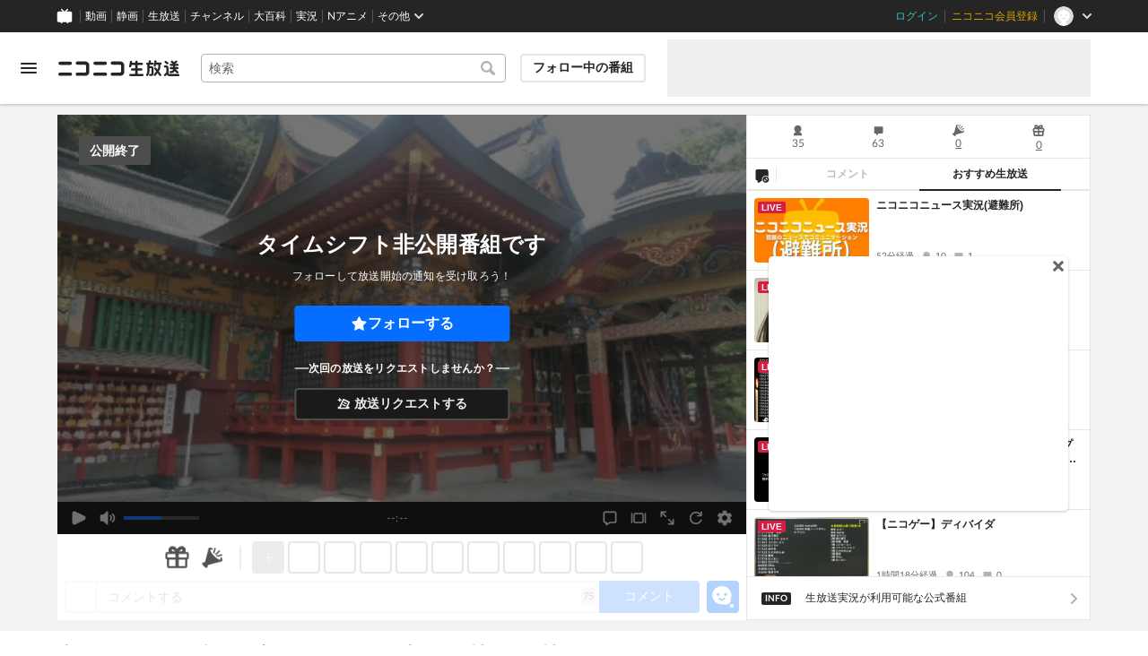

--- FILE ---
content_type: text/html; charset=utf-8
request_url: https://live.nicovideo.jp/watch/lv340768735
body_size: 18631
content:
<!DOCTYPE html><html data-color-theme="auto"><head><meta charSet="utf-8"/><meta name="robots" content="max-image-preview:large"/><link rel="preload" as="image" href="https://nicolive.cdn.nimg.jp/relive/party1-static/nicolive/logo/nicolive_logo.241e6.svg" crossorigin="anonymous"/><link rel="preload" as="script" href="https://nicolive.cdn.nimg.jp/relive/program-watch/scripts/chunk.comment-renderer.e295ba68a9.js"/><title>大分県　そこに人類の最底辺がいる　ので地獄より神ゲーと神ゲー - 2023/3/28(火) 13:45開始 - ニコニコ生放送</title><meta name="description" content="外配信慣れていないのでストレス感じたら見ないで下さい。"/><meta property="og:title" content="大分県　そこに人類の最底辺がいる　ので地獄より神ゲーと神ゲー"/><meta property="og:description" content="外配信慣れていないのでストレス感じたら見ないで下さい。"/><meta property="og:url" content="https://live.nicovideo.jp/watch/lv340768735"/><meta property="og:site_name" content="ニコニコ生放送"/><meta property="og:type" content="website"/><meta property="og:image" content="https://nicolive.cdn.nimg.jp/tsthumb/thumbnail/230328/13/45/pg58796159271540_800_450.jpg"/><meta name="al:iphone:app_name" content="ニコニコ生放送"/><meta name="al:iphone:app_store_id" content="823479272"/><meta name="al:iphone:url" content="nicocas://play/lv340768735"/><meta name="al:ipad:app_name" content="ニコニコ生放送"/><meta name="al:ipad:app_store_id" content="823479272"/><meta name="al:ipad:url" content="nicocas://play/lv340768735"/><meta name="al:android:app_name" content="ニコニコ生放送"/><meta name="al:android:package" content="jp.co.dwango.nicocas"/><meta name="al:android:url" content="nicocas://play/lv340768735"/><meta name="al:web:url" content="https://live.nicovideo.jp/watch/lv340768735"/><meta name="apple-itunes-app" content="app-id=823479272, app-argument=nicocas://play/lv340768735"/><meta name="twitter:card" content="summary_large_image"/><meta name="twitter:app:country" content="JP"/><meta name="twitter:site" content="@nicolive_tw"/><meta name="twitter:url" content="https://live.nicovideo.jp/watch/lv340768735"/><meta name="twitter:title" content="大分県　そこに人類の最底辺がいる　ので地獄より神ゲーと神ゲー"/><meta name="twitter:description" content="外配信慣れていないのでストレス感じたら見ないで下さい。"/><meta name="twitter:image" content="https://nicolive.cdn.nimg.jp/tsthumb/thumbnail/230328/13/45/pg58796159271540_800_450.jpg"/><meta name="twitter:app:name:iphone" content="ニコニコ生放送"/><meta name="twitter:app:id:iphone" content="823479272"/><meta name="twitter:app:url:iphone" content="nicocas://play/lv340768735"/><meta name="twitter:app:name:ipad" content="ニコニコ生放送"/><meta name="twitter:app:id:ipad" content="823479272"/><meta name="twitter:app:url:ipad" content="nicocas://play/lv340768735"/><meta name="twitter:app:name:googleplay" content="ニコニコ生放送"/><meta name="twitter:app:id:googleplay" content="jp.co.dwango.nicocas"/><meta name="twitter:app:url:googleplay" content="nicocas://play/lv340768735"/><link rel="Shortcut Icon" type="image/x-icon" href="https://nicolive.cdn.nimg.jp/relive/party1-static/images/common/favicon.afada.ico"/><link rel="icon" type="image/x-icon" href="https://nicolive.cdn.nimg.jp/relive/party1-static/images/common/favicon.afada.ico"/><link rel="alternate" media="only screen and (max-width: 640px)" href="https://sp.live.nicovideo.jp/watch/lv340768735"/><link rel="canonical" href="https://live.nicovideo.jp/watch/lv340768735"/><script src="https://nicolive.cdn.nimg.jp/relive/party1-bin/party1-static_v29.2.5.66daa.js" defer="" crossorigin="anonymous"></script><script src="https://nicolive.cdn.nimg.jp/relive/program-watch/scripts/runtime.3b4ab4a2.js" defer="" crossorigin="anonymous"></script><script src="https://nicolive.cdn.nimg.jp/relive/program-watch/scripts/react.3b4ab4a2.js" defer="" crossorigin="anonymous"></script><script src="https://nicolive.cdn.nimg.jp/relive/program-watch/scripts/vendor.05cd83a340.js" defer="" crossorigin="anonymous"></script><script src="https://nicolive.cdn.nimg.jp/relive/program-watch/scripts/nicolib.1238142110.js" defer="" crossorigin="anonymous"></script><script src="https://nicolive.cdn.nimg.jp/relive/program-watch/scripts/polyfill.4c43060783.js" defer="" crossorigin="anonymous"></script><script src="https://nicolive.cdn.nimg.jp/relive/program-watch/scripts/domain.f9ac14ac32.js" defer="" crossorigin="anonymous"></script><script src="https://nicolive.cdn.nimg.jp/relive/program-watch/scripts/infra.13098527f0.js" defer="" crossorigin="anonymous"></script><script src="https://nicolive.cdn.nimg.jp/relive/program-watch/scripts/usecase.b976dff4bd.js" defer="" crossorigin="anonymous"></script><script src="https://nicolive.cdn.nimg.jp/relive/program-watch/scripts/vc.5dea815dd1.js" defer="" crossorigin="anonymous"></script><link rel="stylesheet" type="text/css" href="https://nicolive.cdn.nimg.jp/relive/program-watch/stylesheets/pc-watch.ebdb37ce.css"/><script type="text/javascript"> (function(c,l,a,r,i,t,y){
        c[a]=c[a]||function(){(c[a].q=c[a].q||[]).push(arguments)};
        t=l.createElement(r);t.async=1;t.src="https://www.clarity.ms/tag/"+i;
        y=l.getElementsByTagName(r)[0];y.parentNode.insertBefore(t,y);
    })(window, document, "clarity", "script", "cndz8elzty");</script><script id="embedded-data" data-props="{&quot;akashic&quot;:{&quot;isRunning&quot;:false,&quot;isReplay&quot;:false,&quot;lastDisabledTime&quot;:null,&quot;isIndicateVisible&quot;:false,&quot;enabled&quot;:true,&quot;trustedChildOrigin&quot;:&quot;^https?:\\/\\/resource\\.akashic\\.coe\\.nicovideo\\.jp($|\\/)&quot;,&quot;emotionDisabledPlayIdThreshold&quot;:110224089,&quot;isSkipping&quot;:false,&quot;isRefusing&quot;:true,&quot;isReadyToStart&quot;:false},&quot;site&quot;:{&quot;locale&quot;:&quot;ja_JP&quot;,&quot;serverTime&quot;:1765327925065,&quot;frontendVersion&quot;:&quot;620.0.0&quot;,&quot;apiBaseUrl&quot;:&quot;https://live.nicovideo.jp/&quot;,&quot;pollingApiBaseUrl&quot;:&quot;https://papi.live.nicovideo.jp/&quot;,&quot;staticResourceBaseUrl&quot;:&quot;https://nicolive.cdn.nimg.jp/relive/program-watch/&quot;,&quot;topPageUrl&quot;:&quot;https://live.nicovideo.jp/&quot;,&quot;programCreatePageUrl&quot;:&quot;https://live.nicovideo.jp/create&quot;,&quot;programEditPageUrl&quot;:&quot;https://live.nicovideo.jp/edit&quot;,&quot;programWatchPageUrl&quot;:&quot;https://live.nicovideo.jp/watch&quot;,&quot;recentPageUrl&quot;:&quot;https://live.nicovideo.jp/recent&quot;,&quot;programArchivePageUrl&quot;:&quot;https://live.nicovideo.jp/watch/archive&quot;,&quot;myPageUrl&quot;:&quot;http://live.nicovideo.jp/my&quot;,&quot;rankingPageUrl&quot;:&quot;https://live.nicovideo.jp/ranking&quot;,&quot;searchPageUrl&quot;:&quot;http://live.nicovideo.jp/search&quot;,&quot;focusPageUrl&quot;:&quot;https://live.nicovideo.jp/focus&quot;,&quot;timetablePageUrl&quot;:&quot;https://live.nicovideo.jp/timetable&quot;,&quot;followedProgramsPageUrl&quot;:&quot;https://live.nicovideo.jp/follow&quot;,&quot;frontendId&quot;:9,&quot;currentRootRelativeUrl&quot;:&quot;&quot;,&quot;familyService&quot;:{&quot;account&quot;:{&quot;accountRegistrationPageUrl&quot;:&quot;https://account.nicovideo.jp/register&quot;,&quot;loginPageUrl&quot;:&quot;https://account.nicovideo.jp/login&quot;,&quot;logoutPageUrl&quot;:&quot;http://live.nicovideo.jp/logout&quot;,&quot;premiumMemberRegistrationPageUrl&quot;:&quot;https://account.nicovideo.jp/premium/register&quot;,&quot;trackingParams&quot;:{&quot;siteId&quot;:&quot;nicolive&quot;,&quot;pageId&quot;:&quot;watch&quot;,&quot;mode&quot;:&quot;landing&quot;},&quot;profileRegistrationPageUrl&quot;:&quot;https://account.nicovideo.jp/my/profile/register&quot;,&quot;contactsPageUrl&quot;:&quot;https://account.nicovideo.jp/my/contacts&quot;,&quot;verifyEmailsPageUrl&quot;:&quot;https://account.nicovideo.jp/contacts/emails/verify&quot;,&quot;accountSettingPageUrl&quot;:&quot;https://account.nicovideo.jp/my/account&quot;,&quot;premiumMeritPageUrl&quot;:&quot;https://premium.nicovideo.jp/payment/premium_detail&quot;,&quot;securitySettingPageUrl&quot;:&quot;https://account.nicovideo.jp/my/security&quot;},&quot;app&quot;:{&quot;topPageUrl&quot;:&quot;https://app.nicovideo.jp/&quot;},&quot;channel&quot;:{&quot;topPageUrl&quot;:&quot;https://ch.nicovideo.jp/&quot;,&quot;forOrganizationAndCompanyPageUrl&quot;:&quot;https://ch.nicovideo.jp/start&quot;,&quot;publicApiBaseUrl&quot;:&quot;https://public-api.ch.nicovideo.jp/&quot;},&quot;commons&quot;:{&quot;topPageUrl&quot;:&quot;https://commons.nicovideo.jp/&quot;,&quot;cpp&quot;:{&quot;frontApiBaseUrl&quot;:&quot;https://public-api.commons.nicovideo.jp/&quot;,&quot;immediatePaySettingPageUrl&quot;:&quot;https://commons.nicovideo.jp/cpp-applications/fast-pay&quot;}},&quot;dic&quot;:{&quot;topPageUrl&quot;:&quot;https://dic.nicovideo.jp/&quot;},&quot;help&quot;:{&quot;liveHelpPageUrl&quot;:&quot;https://qa.nicovideo.jp/category/show/417?site_domain=default&quot;,&quot;systemRequirementsPageUrl&quot;:&quot;https://qa.nicovideo.jp/faq/show/1112?site_domain=default&quot;,&quot;nintendoGuidelinePageUrl&quot;:&quot;https://qa.nicovideo.jp/faq/show/23466?site_domain=default&quot;},&quot;ichiba&quot;:{&quot;topPageUrl&quot;:&quot;https://ichiba.nicovideo.jp/&quot;},&quot;news&quot;:{&quot;topPageUrl&quot;:&quot;https://news.nicovideo.jp/&quot;},&quot;nicoad&quot;:{&quot;topPageUrl&quot;:&quot;https://nicoad.nicovideo.jp/&quot;,&quot;apiBaseUrl&quot;:&quot;https://api.nicoad.nicovideo.jp/&quot;},&quot;nicokoken&quot;:{&quot;topPageUrl&quot;:&quot;https://koken.nicovideo.jp/&quot;,&quot;helpPageUrl&quot;:&quot;https://qa.nicovideo.jp/faq/show/18326?site_domain=default&quot;},&quot;niconico&quot;:{&quot;topPageUrl&quot;:&quot;https://www.nicovideo.jp/&quot;,&quot;userPageBaseUrl&quot;:&quot;https://www.nicovideo.jp/user&quot;},&quot;point&quot;:{&quot;topPageUrl&quot;:&quot;https://point.nicovideo.jp/index/bank/&quot;,&quot;purchasePageUrl&quot;:&quot;https://point.nicovideo.jp/index/asp/purchase_point&quot;},&quot;seiga&quot;:{&quot;topPageUrl&quot;:&quot;https://seiga.nicovideo.jp/&quot;,&quot;seigaPageBaseUrl&quot;:&quot;https://seiga.nicovideo.jp/seiga&quot;,&quot;comicPageBaseUrl&quot;:&quot;https://seiga.nicovideo.jp/comic&quot;},&quot;site&quot;:{&quot;salesAdvertisingPageUrl&quot;:&quot;https://site.nicovideo.jp/sales_ads/ad_product/?ref=live_footer&quot;,&quot;liveAppDownloadPageUrl&quot;:&quot;https://site.live.nicovideo.jp/app/guide.html&quot;,&quot;videoPremiereIntroductionPageUrl&quot;:&quot;https://site.nicovideo.jp/videolive_enjoy/&quot;,&quot;creatorMonetizationInformationPageUrl&quot;:&quot;https://site.nicovideo.jp/creator_platform/monetize/&quot;},&quot;solid&quot;:{&quot;topPageUrl&quot;:&quot;https://3d.nicovideo.jp/&quot;},&quot;video&quot;:{&quot;topPageUrl&quot;:&quot;https://www.nicovideo.jp/video_top&quot;,&quot;myPageUrl&quot;:&quot;https://www.nicovideo.jp/my&quot;,&quot;watchPageBaseUrl&quot;:&quot;https://www.nicovideo.jp/watch&quot;,&quot;liveWatchHistoryPageUrl&quot;:&quot;https://www.nicovideo.jp/my/history/live&quot;,&quot;uploadedVideoListPageUrl&quot;:&quot;https://garage.nicovideo.jp/niconico-garage/video/videos&quot;,&quot;ownedTicketsPageUrl&quot;:&quot;https://www.nicovideo.jp/my/history/owned-tickets&quot;,&quot;purchasedSerialsPageUrl&quot;:&quot;https://www.nicovideo.jp/my/history/purchased-serials&quot;,&quot;timeshiftReservationsPageUrl&quot;:&quot;https://www.nicovideo.jp/my/timeshift-reservations&quot;,&quot;myBroadcastHistoryPageUrl&quot;:&quot;https://garage.nicovideo.jp/niconico-garage/live/history&quot;,&quot;programModeratorManagementPageUrl&quot;:&quot;https://garage.nicovideo.jp/niconico-garage/live/moderators&quot;},&quot;faq&quot;:{&quot;pageUrl&quot;:&quot;https://qa.nicovideo.jp/faq/show/5008?site_domain=default&quot;},&quot;bugreport&quot;:{&quot;pageUrl&quot;:&quot;https://qa.nicovideo.jp/faq/show/15833?site_domain=default&quot;},&quot;rightsControlProgram&quot;:{&quot;pageUrl&quot;:&quot;http://rcp-smile.nicovideo.jp/static/rule/&quot;},&quot;licenseSearch&quot;:{&quot;pageUrl&quot;:&quot;https://license-search.nicovideo.jp/&quot;},&quot;search&quot;:{&quot;suggestionApiUrl&quot;:&quot;https://sug.search.nicovideo.jp/&quot;},&quot;nicoex&quot;:{&quot;apiBaseUrl&quot;:&quot;https://api.cas.nicovideo.jp/&quot;},&quot;akashic&quot;:{&quot;untrustedFrameUrl&quot;:&quot;https://resource.akashic.coe.nicovideo.jp/coe/contents/loader/v3_7_0/loader_prod.html&quot;},&quot;superichiba&quot;:{&quot;apiBaseUrl&quot;:&quot;https://api.spi.nicovideo.jp/&quot;,&quot;launchApiBaseUrl&quot;:&quot;https://lapi.spi.nicovideo.jp/&quot;,&quot;oroshiuriIchibaBaseUrl&quot;:&quot;https://spi.nicovideo.jp/&quot;},&quot;nAir&quot;:{&quot;topPageUrl&quot;:&quot;https://n-air-app.nicovideo.jp/&quot;},&quot;emotion&quot;:{&quot;baseUrl&quot;:&quot;https://emotion.nicovideo.jp/&quot;},&quot;gift&quot;:{&quot;topPageUrl&quot;:&quot;https://gift.nicovideo.jp/&quot;},&quot;creatorSupport&quot;:{&quot;supporterRegistrationBaseUrl&quot;:&quot;https://creator-support.nicovideo.jp/registration&quot;},&quot;muteStore&quot;:{&quot;apiBaseUrl&quot;:&quot;https://mute-api.nicovideo.jp&quot;},&quot;astral&quot;:{&quot;sendLogAsTest&quot;:false,&quot;watchEventLogBaseUrl&quot;:&quot;https://stella.nicovideo.jp/&quot;},&quot;income&quot;:{&quot;topPageUrl&quot;:&quot;https://income.nicovideo.jp/&quot;},&quot;nicoJk&quot;:{&quot;topPageUrl&quot;:&quot;https://originalnews.nico/464285&quot;},&quot;nAnime&quot;:{&quot;topPageUrl&quot;:&quot;https://anime.nicovideo.jp/live/index.html&quot;},&quot;mjk&quot;:{&quot;apiBaseUrl&quot;:&quot;https://mjk.nicovideo.jp/&quot;}},&quot;environments&quot;:{&quot;runningMode&quot;:&quot;client&quot;},&quot;relive&quot;:{&quot;apiBaseUrl&quot;:&quot;https://live2.nicovideo.jp/&quot;,&quot;channelApiBaseUrl&quot;:&quot;https://channel.live2.nicovideo.jp/&quot;,&quot;webSocketUrl&quot;:&quot;&quot;,&quot;csrfToken&quot;:&quot;&quot;,&quot;audienceToken&quot;:&quot;anonymous-user-ac549a0c-72b2-4e7a-a515-776a452a4eec_1765414324_227e0d5526fbb8190ac46884bb4915edb5366312&quot;},&quot;information&quot;:{&quot;maintenanceInformationPageUrl&quot;:&quot;https://blog.nicovideo.jp/niconews/category/ge_maintenance&quot;},&quot;namaGamePageUrl&quot;:&quot;https://site.live.nicovideo.jp/recent/namagame.html&quot;,&quot;rule&quot;:{&quot;agreementPageUrl&quot;:&quot;https://site.live.nicovideo.jp/rule.html&quot;,&quot;guidelinePageUrl&quot;:&quot;https://site.live.nicovideo.jp/help/guideline.pdf&quot;},&quot;spec&quot;:{&quot;watchUsageAndDevicePageUrl&quot;:&quot;https://site.live.nicovideo.jp/watch.html&quot;,&quot;broadcastUsageDevicePageUrl&quot;:&quot;https://site.live.nicovideo.jp/broadcast.html&quot;,&quot;cruisePageUrl&quot;:&quot;https://site.live.nicovideo.jp/cruise.html&quot;,&quot;broadcastTutorialPageUrl&quot;:&quot;https://site.live.nicovideo.jp/broadcast_tutorial/index.html&quot;},&quot;ad&quot;:{&quot;adsApiBaseUrl&quot;:&quot;https://ads.nicovideo.jp/&quot;},&quot;tag&quot;:{&quot;revisionCheckIntervalMs&quot;:120000,&quot;registerHelpPageUrl&quot;:&quot;https://qa.nicovideo.jp/faq/show/586?site_domain=default&quot;,&quot;userRegistrableMax&quot;:10,&quot;textMaxLength&quot;:18},&quot;coe&quot;:{&quot;coeContentBaseUrl&quot;:&quot;https://resource.akashic.coe.nicovideo.jp/coe/contents/aufeiR7C/&quot;},&quot;broadcast&quot;:{&quot;usageHelpPageUrl&quot;:&quot;https://qa.nicovideo.jp/faq/show/701?site_domain=default&quot;,&quot;stableBroadcastHelpPageUrl&quot;:&quot;https://qa.nicovideo.jp/faq/show/674?site_domain=default&quot;,&quot;nair&quot;:{&quot;downloadPageUrl&quot;:&quot;https://n-air-app.nicovideo.jp/&quot;},&quot;broadcasterStreamHelpPageUrl&quot;:&quot;https://qa.nicovideo.jp/faq/show/10536?site_domain=default&quot;},&quot;enquete&quot;:{&quot;usageHelpPageUrl&quot;:&quot;https://qa.nicovideo.jp/faq/show/4563?site_domain=default&quot;},&quot;trialWatch&quot;:{&quot;usageHelpPageUrl&quot;:&quot;https://qa.nicovideo.jp/faq/show/16037?site_domain=default&quot;},&quot;autoExtend&quot;:{&quot;usageHelpPageUrl&quot;:&quot;https://qa.nicovideo.jp/faq/show/10675?site_domain=default&quot;},&quot;recommendReactionLog&quot;:{&quot;publicApiBaseUrl&quot;:&quot;https://log.recommend.nicovideo.jp&quot;},&quot;dmc&quot;:{&quot;webRtc&quot;:{&quot;stunServerUrls&quot;:[]}},&quot;frontendPublicApiUrl&quot;:&quot;https://live.nicovideo.jp/front/api/&quot;,&quot;party1staticBaseUrl&quot;:&quot;https://nicolive.cdn.nimg.jp/relive/party1-static&quot;,&quot;party1binBaseUrl&quot;:&quot;https://nicolive.cdn.nimg.jp/relive/party1-bin&quot;,&quot;party2binBaseUrl&quot;:&quot;https://nicolive.cdn.nimg.jp/relive/party2-bin/&quot;,&quot;gift&quot;:{&quot;cantOpenPageCausedAdBlockHelpPageUrl&quot;:&quot;https://qa.nicovideo.jp/faq/show/15454?site_domain=default&quot;},&quot;creatorPromotionProgram&quot;:{&quot;registrationHelpPageUrl&quot;:&quot;https://qa.nicovideo.jp/faq/show/78?site_domain=default&quot;},&quot;stream&quot;:{&quot;lowLatencyHelpPageUrl&quot;:&quot;https://qa.nicovideo.jp/faq/show/14782?site_domain=default&quot;},&quot;performance&quot;:{&quot;commentRender&quot;:{&quot;liteModeHelpPageUrl&quot;:&quot;https://qa.nicovideo.jp/faq/show/10281?site_domain=default&quot;}},&quot;nico&quot;:{&quot;webPushNotificationReceiveSettingHelpPageUrl&quot;:&quot;https://qa.nicovideo.jp/faq/show/9218?site_domain=default&quot;},&quot;akashic&quot;:{&quot;switchRenderHelpPageUrl&quot;:&quot;https://qa.nicovideo.jp/faq/show/13973?site_domain=default&quot;},&quot;device&quot;:{&quot;watchOnPlayStation4HelpPageUrl&quot;:&quot;https://qa.nicovideo.jp/faq/show/133?site_domain=default&quot;,&quot;safariCantWatchHelpPageUrl&quot;:&quot;https://qa.nicovideo.jp/faq/show/9448?site_domain=default&quot;},&quot;nicoCommonHeaderResourceBaseUrl&quot;:&quot;https://common-header.nimg.jp&quot;,&quot;authony&quot;:{&quot;apiBaseUrl&quot;:&quot;https://api.live2.nicovideo.jp/&quot;},&quot;follo&quot;:{&quot;publicApiBaseUrl&quot;:&quot;https://user-follow-api.nicovideo.jp/&quot;},&quot;payment&quot;:{&quot;eventPageBaseUrl&quot;:&quot;https://secure.live.nicovideo.jp/event/&quot;,&quot;productPageBaseUrl&quot;:&quot;https://secure.live.nicovideo.jp/product/&quot;},&quot;externalWatch&quot;:{&quot;baseUrl&quot;:&quot;https://ext.live.nicovideo.jp/watch/&quot;},&quot;channelRegistration&quot;:{&quot;multiSubscriptionWithPremiumBenefitHelpPageUrl&quot;:&quot;https://blog.nicovideo.jp/niconews/144493.html&quot;},&quot;broadcastRequest&quot;:{&quot;apiBaseUrl&quot;:&quot;https://live2.nicovideo.jp/&quot;},&quot;konomiTag&quot;:{&quot;usageHelpPageUrl&quot;:&quot;https://qa.nicovideo.jp/faq/show/16715?site_domain=default&quot;},&quot;dcdn&quot;:{&quot;baseUrl&quot;:&quot;https://secure-dcdn.cdn.nimg.jp/&quot;,&quot;logGifUrl&quot;:&quot;https://dcdn.cdn.nicovideo.jp/shared_httpd/log.gif&quot;},&quot;moderator&quot;:{&quot;moderatorHelpPageUrl&quot;:&quot;https://qa.nicovideo.jp/faq/show/22379?site_domain=default&quot;},&quot;feedbackPageUrl&quot;:&quot;https://www.nicovideo.jp/feedback/live2_watch&quot;,&quot;defaultUserIconUrl&quot;:{&quot;150x150&quot;:&quot;https://secure-dcdn.cdn.nimg.jp/nicoaccount/usericon/defaults/blank.jpg&quot;,&quot;50x50&quot;:&quot;https://secure-dcdn.cdn.nimg.jp/nicoaccount/usericon/defaults/blank_s.jpg&quot;}},&quot;user&quot;:{&quot;isCrawler&quot;:false,&quot;isExplicitlyLoginable&quot;:false,&quot;isMobileMailAddressRegistered&quot;:false,&quot;isMailRegistered&quot;:false,&quot;isProfileRegistered&quot;:false,&quot;isLoggedIn&quot;:false,&quot;accountType&quot;:&quot;non&quot;,&quot;isOperator&quot;:false,&quot;isBroadcaster&quot;:false,&quot;premiumOrigin&quot;:&quot;0&quot;,&quot;permissions&quot;:[null],&quot;nicosid&quot;:&quot;&quot;,&quot;superichiba&quot;:{&quot;deletable&quot;:false,&quot;hasBroadcasterRole&quot;:false},&quot;allowSensitiveContents&quot;:false},&quot;program&quot;:{&quot;allegation&quot;:{&quot;commentAllegationApiUrl&quot;:&quot;https://riso.live2.nicovideo.jp/&quot;},&quot;nicoliveProgramId&quot;:&quot;lv340768735&quot;,&quot;providerType&quot;:&quot;community&quot;,&quot;visualProviderType&quot;:&quot;community&quot;,&quot;title&quot;:&quot;大分県　そこに人類の最底辺がいる　ので地獄より神ゲーと神ゲー&quot;,&quot;thumbnail&quot;:{&quot;small&quot;:&quot;https://secure-dcdn.cdn.nimg.jp/comch/community-icon/64x64/404.jpg&quot;},&quot;screenshot&quot;:{&quot;urlSet&quot;:{&quot;large&quot;:&quot;https://nicolive.cdn.nimg.jp/tsthumb/thumbnail/230328/13/45/pg58796159271540_800_450.jpg&quot;,&quot;middle&quot;:&quot;https://nicolive.cdn.nimg.jp/tsthumb/thumbnail/230328/13/45/pg58796159271540_640_360.jpg&quot;,&quot;small&quot;:&quot;https://nicolive.cdn.nimg.jp/tsthumb/thumbnail/230328/13/45/pg58796159271540_352_198.jpg&quot;,&quot;micro&quot;:&quot;https://nicolive.cdn.nimg.jp/tsthumb/thumbnail/230328/13/45/pg58796159271540_160_90.jpg&quot;}},&quot;supplier&quot;:{&quot;supplierType&quot;:&quot;user&quot;,&quot;name&quot;:&quot;ぷりぷり&quot;,&quot;pageUrl&quot;:&quot;http://www.nicovideo.jp/user/10541251&quot;,&quot;nicopediaArticle&quot;:{&quot;pageUrl&quot;:&quot;https://dic.nicovideo.jp/l/%E3%81%B7%E3%82%8A%E3%81%B7%E3%82%8A&quot;,&quot;exists&quot;:true},&quot;programProviderId&quot;:&quot;10541251&quot;,&quot;icons&quot;:{&quot;uri50x50&quot;:&quot;https://secure-dcdn.cdn.nimg.jp/nicoaccount/usericon/s/1054/10541251.jpg?1599723083&quot;,&quot;uri150x150&quot;:&quot;https://secure-dcdn.cdn.nimg.jp/nicoaccount/usericon/1054/10541251.jpg?1599723083&quot;},&quot;level&quot;:16,&quot;accountType&quot;:&quot;premium&quot;},&quot;openTime&quot;:1679978747,&quot;beginTime&quot;:1679978747,&quot;vposBaseTime&quot;:1679978738,&quot;endTime&quot;:1679984147,&quot;scheduledEndTime&quot;:1679984147,&quot;status&quot;:&quot;ENDED&quot;,&quot;description&quot;:&quot;外配信慣れていないのでストレス感じたら見ないで下さい。&quot;,&quot;substitute&quot;:{},&quot;tag&quot;:{&quot;updateApiUrl&quot;:&quot;https://live2.nicovideo.jp/unama/api/v2/programs/lv340768735/livetags&quot;,&quot;lockApiUrl&quot;:&quot;https://live2.nicovideo.jp/unama/api/v2/programs/lv340768735/livetags/lock&quot;,&quot;reportApiUrl&quot;:&quot;https://live2.nicovideo.jp/unama/api/v2/programs/lv340768735/livetags/report&quot;,&quot;list&quot;:[{&quot;text&quot;:&quot;一般(その他)&quot;,&quot;existsNicopediaArticle&quot;:true,&quot;nicopediaArticlePageUrl&quot;:&quot;https://dic.nicovideo.jp/a/%E4%B8%80%E8%88%AC%28%E3%81%9D%E3%81%AE%E4%BB%96%29&quot;,&quot;type&quot;:&quot;category&quot;,&quot;isLocked&quot;:true,&quot;isDeletable&quot;:false},{&quot;text&quot;:&quot;一般&quot;,&quot;existsNicopediaArticle&quot;:true,&quot;nicopediaArticlePageUrl&quot;:&quot;https://dic.nicovideo.jp/a/%E4%B8%80%E8%88%AC&quot;,&quot;type&quot;:&quot;category&quot;,&quot;isLocked&quot;:true,&quot;isDeletable&quot;:false},{&quot;text&quot;:&quot;HD配信&quot;,&quot;existsNicopediaArticle&quot;:true,&quot;nicopediaArticlePageUrl&quot;:&quot;https://dic.nicovideo.jp/a/HD%E9%85%8D%E4%BF%A1&quot;,&quot;type&quot;:&quot;&quot;,&quot;isLocked&quot;:true,&quot;isDeletable&quot;:false,&quot;isReserved&quot;:true},{&quot;text&quot;:&quot;スマートフォン配信&quot;,&quot;existsNicopediaArticle&quot;:true,&quot;nicopediaArticlePageUrl&quot;:&quot;https://dic.nicovideo.jp/a/%E3%82%B9%E3%83%9E%E3%83%BC%E3%83%88%E3%83%95%E3%82%A9%E3%83%B3%E9%85%8D%E4%BF%A1&quot;,&quot;type&quot;:&quot;&quot;,&quot;isLocked&quot;:true,&quot;isDeletable&quot;:false,&quot;isReserved&quot;:true},{&quot;text&quot;:&quot;外配信&quot;,&quot;existsNicopediaArticle&quot;:true,&quot;nicopediaArticlePageUrl&quot;:&quot;https://dic.nicovideo.jp/a/%E5%A4%96%E9%85%8D%E4%BF%A1&quot;,&quot;type&quot;:&quot;&quot;,&quot;isLocked&quot;:false,&quot;isDeletable&quot;:true,&quot;isReserved&quot;:false},{&quot;text&quot;:&quot;一般配信&quot;,&quot;existsNicopediaArticle&quot;:false,&quot;nicopediaArticlePageUrl&quot;:&quot;https://dic.nicovideo.jp/a/%E4%B8%80%E8%88%AC%E9%85%8D%E4%BF%A1&quot;,&quot;type&quot;:&quot;&quot;,&quot;isLocked&quot;:false,&quot;isDeletable&quot;:true,&quot;isReserved&quot;:false},{&quot;text&quot;:&quot;ニコ生ゲーム&quot;,&quot;existsNicopediaArticle&quot;:true,&quot;nicopediaArticlePageUrl&quot;:&quot;https://dic.nicovideo.jp/a/%E3%83%8B%E3%82%B3%E7%94%9F%E3%82%B2%E3%83%BC%E3%83%A0&quot;,&quot;type&quot;:&quot;&quot;,&quot;isLocked&quot;:false,&quot;isDeletable&quot;:true,&quot;isReserved&quot;:false},{&quot;text&quot;:&quot;真夏の夜の淫夢&quot;,&quot;existsNicopediaArticle&quot;:true,&quot;nicopediaArticlePageUrl&quot;:&quot;https://dic.nicovideo.jp/a/%E7%9C%9F%E5%A4%8F%E3%81%AE%E5%A4%9C%E3%81%AE%E6%B7%AB%E5%A4%A2&quot;,&quot;type&quot;:&quot;&quot;,&quot;isLocked&quot;:false,&quot;isDeletable&quot;:true,&quot;isReserved&quot;:false},{&quot;text&quot;:&quot;お尻の人&quot;,&quot;existsNicopediaArticle&quot;:false,&quot;nicopediaArticlePageUrl&quot;:&quot;https://dic.nicovideo.jp/a/%E3%81%8A%E5%B0%BB%E3%81%AE%E4%BA%BA&quot;,&quot;type&quot;:&quot;&quot;,&quot;isLocked&quot;:false,&quot;isDeletable&quot;:true,&quot;isReserved&quot;:false},{&quot;text&quot;:&quot;お尻開拓中&quot;,&quot;existsNicopediaArticle&quot;:false,&quot;nicopediaArticlePageUrl&quot;:&quot;https://dic.nicovideo.jp/a/%E3%81%8A%E5%B0%BB%E9%96%8B%E6%8B%93%E4%B8%AD&quot;,&quot;type&quot;:&quot;&quot;,&quot;isLocked&quot;:false,&quot;isDeletable&quot;:true,&quot;isReserved&quot;:false},{&quot;text&quot;:&quot;お尻開拓也ぷりぷり&quot;,&quot;existsNicopediaArticle&quot;:false,&quot;nicopediaArticlePageUrl&quot;:&quot;https://dic.nicovideo.jp/a/%E3%81%8A%E5%B0%BB%E9%96%8B%E6%8B%93%E4%B9%9F%E3%81%B7%E3%82%8A%E3%81%B7%E3%82%8A&quot;,&quot;type&quot;:&quot;&quot;,&quot;isLocked&quot;:false,&quot;isDeletable&quot;:true,&quot;isReserved&quot;:false},{&quot;text&quot;:&quot;ぷりぷり&quot;,&quot;existsNicopediaArticle&quot;:true,&quot;nicopediaArticlePageUrl&quot;:&quot;https://dic.nicovideo.jp/l/%E3%81%B7%E3%82%8A%E3%81%B7%E3%82%8A&quot;,&quot;type&quot;:&quot;&quot;,&quot;isLocked&quot;:false,&quot;isDeletable&quot;:true,&quot;isReserved&quot;:false},{&quot;text&quot;:&quot;ちんちんぽこんちんちんちんちんちん&quot;,&quot;existsNicopediaArticle&quot;:false,&quot;nicopediaArticlePageUrl&quot;:&quot;https://dic.nicovideo.jp/a/%E3%81%A1%E3%82%93%E3%81%A1%E3%82%93%E3%81%BD%E3%81%93%E3%82%93%E3%81%A1%E3%82%93%E3%81%A1%E3%82%93%E3%81%A1%E3%82%93%E3%81%A1%E3%82%93%E3%81%A1%E3%82%93&quot;,&quot;type&quot;:&quot;&quot;,&quot;isLocked&quot;:false,&quot;isDeletable&quot;:true,&quot;isReserved&quot;:false},{&quot;text&quot;:&quot;ホモとゆかいな仲間たち&quot;,&quot;existsNicopediaArticle&quot;:false,&quot;nicopediaArticlePageUrl&quot;:&quot;https://dic.nicovideo.jp/a/%E3%83%9B%E3%83%A2%E3%81%A8%E3%82%86%E3%81%8B%E3%81%84%E3%81%AA%E4%BB%B2%E9%96%93%E3%81%9F%E3%81%A1&quot;,&quot;type&quot;:&quot;&quot;,&quot;isLocked&quot;:false,&quot;isDeletable&quot;:true,&quot;isReserved&quot;:false}],&quot;isLocked&quot;:false},&quot;links&quot;:{&quot;feedbackPageUrl&quot;:&quot;https://www.nicovideo.jp/feedback/live2_watch&quot;,&quot;contentsTreePageUrl&quot;:&quot;https://commons.nicovideo.jp/works/lv340768735?transit_from=pclive_watch_tree&quot;,&quot;programReportPageUrl&quot;:&quot;https://live.nicovideo.jp/program-allegation&quot;},&quot;player&quot;:{&quot;embedUrl&quot;:&quot;https://live.nicovideo.jp/embed/&quot;},&quot;watchPageUrl&quot;:&quot;https://live.nicovideo.jp/watch/lv340768735&quot;,&quot;gatePageUrl&quot;:&quot;https://live.nicovideo.jp/gate/lv340768735&quot;,&quot;mediaServerType&quot;:&quot;DMC&quot;,&quot;isPrivate&quot;:false,&quot;isTest&quot;:false,&quot;audienceCommentCommand&quot;:{&quot;isColorCodeEnabled&quot;:true},&quot;report&quot;:{&quot;imageApiUrl&quot;:&quot;https://untnp.live.nicovideo.jp/img.report&quot;},&quot;isFollowerOnly&quot;:false,&quot;isNicoadEnabled&quot;:true,&quot;isGiftEnabled&quot;:true,&quot;stream&quot;:{&quot;maxQuality&quot;:&quot;super_high&quot;},&quot;superichiba&quot;:{&quot;allowAudienceToAddNeta&quot;:false,&quot;canSupplierUse&quot;:true},&quot;isChasePlayEnabled&quot;:true,&quot;statistics&quot;:{&quot;watchCount&quot;:35,&quot;commentCount&quot;:63,&quot;timeshiftReservationCount&quot;:null},&quot;isPremiumAppealBannerEnabled&quot;:false,&quot;isRecommendEnabled&quot;:true,&quot;isEmotionEnabled&quot;:true,&quot;commentFollowerOnlyMode&quot;:{&quot;isEnabled&quot;:false},&quot;isStoryboardEnabled&quot;:true},&quot;socialGroup&quot;:{&quot;type&quot;:&quot;community&quot;,&quot;id&quot;:&quot;co0&quot;,&quot;broadcastHistoryPageUrl&quot;:&quot;https://com.nicovideo.jp/live/co0&quot;,&quot;description&quot;:&quot;このコミュニティは存在しないか、削除された可能性があります。&quot;,&quot;name&quot;:&quot;削除されたコミュニティ&quot;,&quot;socialGroupPageUrl&quot;:&quot;https://com.nicovideo.jp/community/co0&quot;,&quot;thumbnailImageUrl&quot;:&quot;https://secure-dcdn.cdn.nimg.jp/comch/community-icon/128x128/404.jpg&quot;,&quot;thumbnailSmallImageUrl&quot;:&quot;https://secure-dcdn.cdn.nimg.jp/comch/community-icon/64x64/404.jpg&quot;,&quot;level&quot;:0,&quot;isFollowed&quot;:false,&quot;isJoined&quot;:false},&quot;player&quot;:{&quot;name&quot;:&quot;leo&quot;,&quot;audienceToken&quot;:&quot;anonymous-user-ac549a0c-72b2-4e7a-a515-776a452a4eec_1765414324_227e0d5526fbb8190ac46884bb4915edb5366312&quot;,&quot;isJumpDisabled&quot;:false,&quot;disablePlayVideoAd&quot;:false,&quot;isRestrictedCommentPost&quot;:false,&quot;streamAllocationType&quot;:&quot;allHigh&quot;},&quot;ad&quot;:{&quot;billboardZoneId&quot;:null,&quot;siteHeaderBannerZoneId&quot;:442,&quot;programInformationZoneId&quot;:469,&quot;footerZoneId&quot;:446,&quot;playerZoneId&quot;:1406,&quot;adsJsUrl&quot;:&quot;https://res.ads.nicovideo.jp/assets/js/ads2.js?ref=live&quot;},&quot;billboard&quot;:{},&quot;nicoEnquete&quot;:{&quot;isEnabled&quot;:false},&quot;community&quot;:{&quot;id&quot;:&quot;co0&quot;,&quot;followPageUrl&quot;:&quot;https://com.nicovideo.jp/motion/co0?ref=live2watch&quot;,&quot;unfollowPageUrl&quot;:&quot;https://com.nicovideo.jp/leave/co0&quot;},&quot;communityFollower&quot;:{&quot;records&quot;:[]},&quot;userProgramWatch&quot;:{&quot;canWatch&quot;:false,&quot;expireTime&quot;:null,&quot;canAutoRefresh&quot;:false,&quot;payment&quot;:{&quot;hasTicket&quot;:false},&quot;isCountryRestrictionTarget&quot;:false},&quot;userProgramReservation&quot;:{&quot;isReserved&quot;:false},&quot;programWatch&quot;:{&quot;condition&quot;:{&quot;needLogin&quot;:false}},&quot;programBroadcaster&quot;:{&quot;konomiTags&quot;:[{&quot;text&quot;:&quot;Steam&quot;,&quot;nicopediaArticleId&quot;:4167079,&quot;nicopediaArticleUrl&quot;:&quot;https://dic.nicovideo.jp/id/4167079&quot;},{&quot;text&quot;:&quot;レトロゲーム&quot;,&quot;nicopediaArticleId&quot;:2807622,&quot;nicopediaArticleUrl&quot;:&quot;https://dic.nicovideo.jp/id/2807622&quot;},{&quot;text&quot;:&quot;VOCALOID&quot;,&quot;nicopediaArticleId&quot;:352,&quot;nicopediaArticleUrl&quot;:&quot;https://dic.nicovideo.jp/id/352&quot;},{&quot;text&quot;:&quot;RTA&quot;,&quot;nicopediaArticleId&quot;:623,&quot;nicopediaArticleUrl&quot;:&quot;https://dic.nicovideo.jp/id/623&quot;},{&quot;text&quot;:&quot;ゲーム&quot;,&quot;nicopediaArticleId&quot;:698,&quot;nicopediaArticleUrl&quot;:&quot;https://dic.nicovideo.jp/id/698&quot;},{&quot;text&quot;:&quot;千葉県&quot;,&quot;nicopediaArticleId&quot;:717,&quot;nicopediaArticleUrl&quot;:&quot;https://dic.nicovideo.jp/id/717&quot;},{&quot;text&quot;:&quot;埼玉県&quot;,&quot;nicopediaArticleId&quot;:753,&quot;nicopediaArticleUrl&quot;:&quot;https://dic.nicovideo.jp/id/753&quot;},{&quot;text&quot;:&quot;ポケモン&quot;,&quot;nicopediaArticleId&quot;:106683,&quot;nicopediaArticleUrl&quot;:&quot;https://dic.nicovideo.jp/id/106683&quot;},{&quot;text&quot;:&quot;描いてみた&quot;,&quot;nicopediaArticleId&quot;:112242,&quot;nicopediaArticleUrl&quot;:&quot;https://dic.nicovideo.jp/id/112242&quot;},{&quot;text&quot;:&quot;KFC&quot;,&quot;nicopediaArticleId&quot;:122208,&quot;nicopediaArticleUrl&quot;:&quot;https://dic.nicovideo.jp/id/122208&quot;},{&quot;text&quot;:&quot;北海道&quot;,&quot;nicopediaArticleId&quot;:146415,&quot;nicopediaArticleUrl&quot;:&quot;https://dic.nicovideo.jp/id/146415&quot;},{&quot;text&quot;:&quot;青森県&quot;,&quot;nicopediaArticleId&quot;:146724,&quot;nicopediaArticleUrl&quot;:&quot;https://dic.nicovideo.jp/id/146724&quot;},{&quot;text&quot;:&quot;岩手県&quot;,&quot;nicopediaArticleId&quot;:150526,&quot;nicopediaArticleUrl&quot;:&quot;https://dic.nicovideo.jp/id/150526&quot;},{&quot;text&quot;:&quot;宮城県&quot;,&quot;nicopediaArticleId&quot;:150949,&quot;nicopediaArticleUrl&quot;:&quot;https://dic.nicovideo.jp/id/150949&quot;},{&quot;text&quot;:&quot;広島県&quot;,&quot;nicopediaArticleId&quot;:175520,&quot;nicopediaArticleUrl&quot;:&quot;https://dic.nicovideo.jp/id/175520&quot;},{&quot;text&quot;:&quot;大阪府&quot;,&quot;nicopediaArticleId&quot;:187768,&quot;nicopediaArticleUrl&quot;:&quot;https://dic.nicovideo.jp/id/187768&quot;},{&quot;text&quot;:&quot;犬&quot;,&quot;nicopediaArticleId&quot;:188971,&quot;nicopediaArticleUrl&quot;:&quot;https://dic.nicovideo.jp/id/188971&quot;},{&quot;text&quot;:&quot;大分県&quot;,&quot;nicopediaArticleId&quot;:201254,&quot;nicopediaArticleUrl&quot;:&quot;https://dic.nicovideo.jp/id/201254&quot;},{&quot;text&quot;:&quot;宮崎県&quot;,&quot;nicopediaArticleId&quot;:216201,&quot;nicopediaArticleUrl&quot;:&quot;https://dic.nicovideo.jp/id/216201&quot;},{&quot;text&quot;:&quot;和歌山県&quot;,&quot;nicopediaArticleId&quot;:234434,&quot;nicopediaArticleUrl&quot;:&quot;https://dic.nicovideo.jp/id/234434&quot;},{&quot;text&quot;:&quot;奈良県&quot;,&quot;nicopediaArticleId&quot;:237407,&quot;nicopediaArticleUrl&quot;:&quot;https://dic.nicovideo.jp/id/237407&quot;},{&quot;text&quot;:&quot;熊本県&quot;,&quot;nicopediaArticleId&quot;:237657,&quot;nicopediaArticleUrl&quot;:&quot;https://dic.nicovideo.jp/id/237657&quot;},{&quot;text&quot;:&quot;山梨県&quot;,&quot;nicopediaArticleId&quot;:238023,&quot;nicopediaArticleUrl&quot;:&quot;https://dic.nicovideo.jp/id/238023&quot;},{&quot;text&quot;:&quot;おしり&quot;,&quot;nicopediaArticleId&quot;:242104,&quot;nicopediaArticleUrl&quot;:&quot;https://dic.nicovideo.jp/id/242104&quot;},{&quot;text&quot;:&quot;石川県&quot;,&quot;nicopediaArticleId&quot;:249906,&quot;nicopediaArticleUrl&quot;:&quot;https://dic.nicovideo.jp/id/249906&quot;},{&quot;text&quot;:&quot;秋田県&quot;,&quot;nicopediaArticleId&quot;:263093,&quot;nicopediaArticleUrl&quot;:&quot;https://dic.nicovideo.jp/id/263093&quot;},{&quot;text&quot;:&quot;山形県&quot;,&quot;nicopediaArticleId&quot;:263291,&quot;nicopediaArticleUrl&quot;:&quot;https://dic.nicovideo.jp/id/263291&quot;},{&quot;text&quot;:&quot;岐阜県&quot;,&quot;nicopediaArticleId&quot;:279258,&quot;nicopediaArticleUrl&quot;:&quot;https://dic.nicovideo.jp/id/279258&quot;},{&quot;text&quot;:&quot;神奈川県&quot;,&quot;nicopediaArticleId&quot;:281094,&quot;nicopediaArticleUrl&quot;:&quot;https://dic.nicovideo.jp/id/281094&quot;},{&quot;text&quot;:&quot;長崎県&quot;,&quot;nicopediaArticleId&quot;:290080,&quot;nicopediaArticleUrl&quot;:&quot;https://dic.nicovideo.jp/id/290080&quot;},{&quot;text&quot;:&quot;兵庫県&quot;,&quot;nicopediaArticleId&quot;:293839,&quot;nicopediaArticleUrl&quot;:&quot;https://dic.nicovideo.jp/id/293839&quot;},{&quot;text&quot;:&quot;佐賀県&quot;,&quot;nicopediaArticleId&quot;:303285,&quot;nicopediaArticleUrl&quot;:&quot;https://dic.nicovideo.jp/id/303285&quot;},{&quot;text&quot;:&quot;鳥取県&quot;,&quot;nicopediaArticleId&quot;:304613,&quot;nicopediaArticleUrl&quot;:&quot;https://dic.nicovideo.jp/id/304613&quot;},{&quot;text&quot;:&quot;福岡県&quot;,&quot;nicopediaArticleId&quot;:305402,&quot;nicopediaArticleUrl&quot;:&quot;https://dic.nicovideo.jp/id/305402&quot;},{&quot;text&quot;:&quot;愛知県&quot;,&quot;nicopediaArticleId&quot;:305491,&quot;nicopediaArticleUrl&quot;:&quot;https://dic.nicovideo.jp/id/305491&quot;},{&quot;text&quot;:&quot;栃木県&quot;,&quot;nicopediaArticleId&quot;:307877,&quot;nicopediaArticleUrl&quot;:&quot;https://dic.nicovideo.jp/id/307877&quot;},{&quot;text&quot;:&quot;鹿児島県&quot;,&quot;nicopediaArticleId&quot;:309361,&quot;nicopediaArticleUrl&quot;:&quot;https://dic.nicovideo.jp/id/309361&quot;},{&quot;text&quot;:&quot;沖縄県&quot;,&quot;nicopediaArticleId&quot;:309659,&quot;nicopediaArticleUrl&quot;:&quot;https://dic.nicovideo.jp/id/309659&quot;},{&quot;text&quot;:&quot;京都府&quot;,&quot;nicopediaArticleId&quot;:309919,&quot;nicopediaArticleUrl&quot;:&quot;https://dic.nicovideo.jp/id/309919&quot;},{&quot;text&quot;:&quot;雑談&quot;,&quot;nicopediaArticleId&quot;:309970,&quot;nicopediaArticleUrl&quot;:&quot;https://dic.nicovideo.jp/id/309970&quot;},{&quot;text&quot;:&quot;東京都&quot;,&quot;nicopediaArticleId&quot;:312575,&quot;nicopediaArticleUrl&quot;:&quot;https://dic.nicovideo.jp/id/312575&quot;},{&quot;text&quot;:&quot;静岡県&quot;,&quot;nicopediaArticleId&quot;:322141,&quot;nicopediaArticleUrl&quot;:&quot;https://dic.nicovideo.jp/id/322141&quot;},{&quot;text&quot;:&quot;滋賀県&quot;,&quot;nicopediaArticleId&quot;:323738,&quot;nicopediaArticleUrl&quot;:&quot;https://dic.nicovideo.jp/id/323738&quot;},{&quot;text&quot;:&quot;酒&quot;,&quot;nicopediaArticleId&quot;:330854,&quot;nicopediaArticleUrl&quot;:&quot;https://dic.nicovideo.jp/id/330854&quot;},{&quot;text&quot;:&quot;旅行&quot;,&quot;nicopediaArticleId&quot;:337440,&quot;nicopediaArticleUrl&quot;:&quot;https://dic.nicovideo.jp/id/337440&quot;},{&quot;text&quot;:&quot;三重県&quot;,&quot;nicopediaArticleId&quot;:367942,&quot;nicopediaArticleUrl&quot;:&quot;https://dic.nicovideo.jp/id/367942&quot;},{&quot;text&quot;:&quot;香川県&quot;,&quot;nicopediaArticleId&quot;:372705,&quot;nicopediaArticleUrl&quot;:&quot;https://dic.nicovideo.jp/id/372705&quot;},{&quot;text&quot;:&quot;群馬県&quot;,&quot;nicopediaArticleId&quot;:380661,&quot;nicopediaArticleUrl&quot;:&quot;https://dic.nicovideo.jp/id/380661&quot;},{&quot;text&quot;:&quot;愛媛県&quot;,&quot;nicopediaArticleId&quot;:381125,&quot;nicopediaArticleUrl&quot;:&quot;https://dic.nicovideo.jp/id/381125&quot;},{&quot;text&quot;:&quot;富山県&quot;,&quot;nicopediaArticleId&quot;:384310,&quot;nicopediaArticleUrl&quot;:&quot;https://dic.nicovideo.jp/id/384310&quot;},{&quot;text&quot;:&quot;茨城県&quot;,&quot;nicopediaArticleId&quot;:385022,&quot;nicopediaArticleUrl&quot;:&quot;https://dic.nicovideo.jp/id/385022&quot;},{&quot;text&quot;:&quot;長野県&quot;,&quot;nicopediaArticleId&quot;:385463,&quot;nicopediaArticleUrl&quot;:&quot;https://dic.nicovideo.jp/id/385463&quot;},{&quot;text&quot;:&quot;高知県&quot;,&quot;nicopediaArticleId&quot;:399321,&quot;nicopediaArticleUrl&quot;:&quot;https://dic.nicovideo.jp/id/399321&quot;},{&quot;text&quot;:&quot;福島県&quot;,&quot;nicopediaArticleId&quot;:406569,&quot;nicopediaArticleUrl&quot;:&quot;https://dic.nicovideo.jp/id/406569&quot;},{&quot;text&quot;:&quot;真夏の夜の淫夢&quot;,&quot;nicopediaArticleId&quot;:417990,&quot;nicopediaArticleUrl&quot;:&quot;https://dic.nicovideo.jp/id/417990&quot;},{&quot;text&quot;:&quot;猫&quot;,&quot;nicopediaArticleId&quot;:418696,&quot;nicopediaArticleUrl&quot;:&quot;https://dic.nicovideo.jp/id/418696&quot;},{&quot;text&quot;:&quot;新潟県&quot;,&quot;nicopediaArticleId&quot;:421421,&quot;nicopediaArticleUrl&quot;:&quot;https://dic.nicovideo.jp/id/421421&quot;},{&quot;text&quot;:&quot;福井県&quot;,&quot;nicopediaArticleId&quot;:431695,&quot;nicopediaArticleUrl&quot;:&quot;https://dic.nicovideo.jp/id/431695&quot;},{&quot;text&quot;:&quot;徳島県&quot;,&quot;nicopediaArticleId&quot;:432720,&quot;nicopediaArticleUrl&quot;:&quot;https://dic.nicovideo.jp/id/432720&quot;},{&quot;text&quot;:&quot;岡山県&quot;,&quot;nicopediaArticleId&quot;:432989,&quot;nicopediaArticleUrl&quot;:&quot;https://dic.nicovideo.jp/id/432989&quot;},{&quot;text&quot;:&quot;山口県&quot;,&quot;nicopediaArticleId&quot;:450313,&quot;nicopediaArticleUrl&quot;:&quot;https://dic.nicovideo.jp/id/450313&quot;},{&quot;text&quot;:&quot;島根県&quot;,&quot;nicopediaArticleId&quot;:450314,&quot;nicopediaArticleUrl&quot;:&quot;https://dic.nicovideo.jp/id/450314&quot;},{&quot;text&quot;:&quot;電車&quot;,&quot;nicopediaArticleId&quot;:522016,&quot;nicopediaArticleUrl&quot;:&quot;https://dic.nicovideo.jp/id/522016&quot;},{&quot;text&quot;:&quot;DeadSpace&quot;,&quot;nicopediaArticleId&quot;:660855,&quot;nicopediaArticleUrl&quot;:&quot;https://dic.nicovideo.jp/id/660855&quot;},{&quot;text&quot;:&quot;ホラー&quot;,&quot;nicopediaArticleId&quot;:691026,&quot;nicopediaArticleUrl&quot;:&quot;https://dic.nicovideo.jp/id/691026&quot;},{&quot;text&quot;:&quot;野獣先輩&quot;,&quot;nicopediaArticleId&quot;:737306,&quot;nicopediaArticleUrl&quot;:&quot;https://dic.nicovideo.jp/id/737306&quot;},{&quot;text&quot;:&quot;淫夢&quot;,&quot;nicopediaArticleId&quot;:752452,&quot;nicopediaArticleUrl&quot;:&quot;https://dic.nicovideo.jp/id/752452&quot;},{&quot;text&quot;:&quot;バス&quot;,&quot;nicopediaArticleId&quot;:885376,&quot;nicopediaArticleUrl&quot;:&quot;https://dic.nicovideo.jp/id/885376&quot;},{&quot;text&quot;:&quot;魚&quot;,&quot;nicopediaArticleId&quot;:1468218,&quot;nicopediaArticleUrl&quot;:&quot;https://dic.nicovideo.jp/id/1468218&quot;},{&quot;text&quot;:&quot;ブラック企業&quot;,&quot;nicopediaArticleId&quot;:3524446,&quot;nicopediaArticleUrl&quot;:&quot;https://dic.nicovideo.jp/id/3524446&quot;},{&quot;text&quot;:&quot;心霊スポット&quot;,&quot;nicopediaArticleId&quot;:4171407,&quot;nicopediaArticleUrl&quot;:&quot;https://dic.nicovideo.jp/id/4171407&quot;},{&quot;text&quot;:&quot;尻&quot;,&quot;nicopediaArticleId&quot;:4202842,&quot;nicopediaArticleUrl&quot;:&quot;https://dic.nicovideo.jp/id/4202842&quot;},{&quot;text&quot;:&quot;VOICEROID&quot;,&quot;nicopediaArticleId&quot;:4206026,&quot;nicopediaArticleUrl&quot;:&quot;https://dic.nicovideo.jp/id/4206026&quot;},{&quot;text&quot;:&quot;アウトドア&quot;,&quot;nicopediaArticleId&quot;:4216716,&quot;nicopediaArticleUrl&quot;:&quot;https://dic.nicovideo.jp/id/4216716&quot;},{&quot;text&quot;:&quot;たくや&quot;,&quot;nicopediaArticleId&quot;:4281190,&quot;nicopediaArticleUrl&quot;:&quot;https://dic.nicovideo.jp/id/4281190&quot;},{&quot;text&quot;:&quot;オカルト&quot;,&quot;nicopediaArticleId&quot;:4288959,&quot;nicopediaArticleUrl&quot;:&quot;https://dic.nicovideo.jp/id/4288959&quot;},{&quot;text&quot;:&quot;ゆっくり怪談&quot;,&quot;nicopediaArticleId&quot;:4455512,&quot;nicopediaArticleUrl&quot;:&quot;https://dic.nicovideo.jp/id/4455512&quot;},{&quot;text&quot;:&quot;ニコゲー&quot;,&quot;nicopediaArticleId&quot;:4462694,&quot;nicopediaArticleUrl&quot;:&quot;https://dic.nicovideo.jp/id/4462694&quot;},{&quot;text&quot;:&quot;萌え豚&quot;,&quot;nicopediaArticleId&quot;:4490689,&quot;nicopediaArticleUrl&quot;:&quot;https://dic.nicovideo.jp/id/4490689&quot;},{&quot;text&quot;:&quot;野獣&quot;,&quot;nicopediaArticleId&quot;:4589470,&quot;nicopediaArticleUrl&quot;:&quot;https://dic.nicovideo.jp/id/4589470&quot;},{&quot;text&quot;:&quot;怖い話&quot;,&quot;nicopediaArticleId&quot;:4607308,&quot;nicopediaArticleUrl&quot;:&quot;https://dic.nicovideo.jp/id/4607308&quot;},{&quot;text&quot;:&quot;怪談&quot;,&quot;nicopediaArticleId&quot;:4629918,&quot;nicopediaArticleUrl&quot;:&quot;https://dic.nicovideo.jp/id/4629918&quot;},{&quot;text&quot;:&quot;KBTIT&quot;,&quot;nicopediaArticleId&quot;:4709817,&quot;nicopediaArticleUrl&quot;:&quot;https://dic.nicovideo.jp/id/4709817&quot;},{&quot;text&quot;:&quot;結月ゆかり&quot;,&quot;nicopediaArticleId&quot;:4771977,&quot;nicopediaArticleUrl&quot;:&quot;https://dic.nicovideo.jp/id/4771977&quot;},{&quot;text&quot;:&quot;外配信&quot;,&quot;nicopediaArticleId&quot;:4782858,&quot;nicopediaArticleUrl&quot;:&quot;https://dic.nicovideo.jp/id/4782858&quot;},{&quot;text&quot;:&quot;VOICEROID実況プレイ&quot;,&quot;nicopediaArticleId&quot;:4847282,&quot;nicopediaArticleUrl&quot;:&quot;https://dic.nicovideo.jp/id/4847282&quot;},{&quot;text&quot;:&quot;魚釣り&quot;,&quot;nicopediaArticleId&quot;:4961465,&quot;nicopediaArticleUrl&quot;:&quot;https://dic.nicovideo.jp/id/4961465&quot;},{&quot;text&quot;:&quot;琴葉茜・葵&quot;,&quot;nicopediaArticleId&quot;:5215233,&quot;nicopediaArticleUrl&quot;:&quot;https://dic.nicovideo.jp/id/5215233&quot;},{&quot;text&quot;:&quot;ゆっくり文庫&quot;,&quot;nicopediaArticleId&quot;:5308713,&quot;nicopediaArticleUrl&quot;:&quot;https://dic.nicovideo.jp/id/5308713&quot;},{&quot;text&quot;:&quot;結月ゆかり朗読&quot;,&quot;nicopediaArticleId&quot;:5343948,&quot;nicopediaArticleUrl&quot;:&quot;https://dic.nicovideo.jp/id/5343948&quot;},{&quot;text&quot;:&quot;東北きりたん&quot;,&quot;nicopediaArticleId&quot;:5346883,&quot;nicopediaArticleUrl&quot;:&quot;https://dic.nicovideo.jp/id/5346883&quot;},{&quot;text&quot;:&quot;VOICEROID怪談&quot;,&quot;nicopediaArticleId&quot;:5378509,&quot;nicopediaArticleUrl&quot;:&quot;https://dic.nicovideo.jp/id/5378509&quot;},{&quot;text&quot;:&quot;VOICEROID劇場&quot;,&quot;nicopediaArticleId&quot;:5378512,&quot;nicopediaArticleUrl&quot;:&quot;https://dic.nicovideo.jp/id/5378512&quot;},{&quot;text&quot;:&quot;VOICEROID解説&quot;,&quot;nicopediaArticleId&quot;:5385098,&quot;nicopediaArticleUrl&quot;:&quot;https://dic.nicovideo.jp/id/5385098&quot;},{&quot;text&quot;:&quot;胸チラ&quot;,&quot;nicopediaArticleId&quot;:5428825,&quot;nicopediaArticleUrl&quot;:&quot;https://dic.nicovideo.jp/id/5428825&quot;},{&quot;text&quot;:&quot;ポケモンマスターズ&quot;,&quot;nicopediaArticleId&quot;:5564473,&quot;nicopediaArticleUrl&quot;:&quot;https://dic.nicovideo.jp/id/5564473&quot;},{&quot;text&quot;:&quot;ニコ生ゲーム&quot;,&quot;nicopediaArticleId&quot;:5588105,&quot;nicopediaArticleUrl&quot;:&quot;https://dic.nicovideo.jp/id/5588105&quot;},{&quot;text&quot;:&quot;ぶっこわしカーリング&quot;,&quot;nicopediaArticleId&quot;:5618526,&quot;nicopediaArticleUrl&quot;:&quot;https://dic.nicovideo.jp/id/5618526&quot;},{&quot;text&quot;:&quot;ずんだもん&quot;,&quot;nicopediaArticleId&quot;:5623483,&quot;nicopediaArticleUrl&quot;:&quot;https://dic.nicovideo.jp/id/5623483&quot;},{&quot;text&quot;:&quot;VOICEVOX&quot;,&quot;nicopediaArticleId&quot;:5626259,&quot;nicopediaArticleUrl&quot;:&quot;https://dic.nicovideo.jp/id/5626259&quot;},{&quot;text&quot;:&quot;四国めたん&quot;,&quot;nicopediaArticleId&quot;:5626397,&quot;nicopediaArticleUrl&quot;:&quot;https://dic.nicovideo.jp/id/5626397&quot;},{&quot;text&quot;:&quot;ずんだもん素材リンク&quot;,&quot;nicopediaArticleId&quot;:5642984,&quot;nicopediaArticleUrl&quot;:&quot;https://dic.nicovideo.jp/id/5642984&quot;}],&quot;level&quot;:16,&quot;permissions&quot;:null,&quot;positions&quot;:[],&quot;premiumFollowNumberForNextLevel&quot;:4,&quot;progressRateToReachNextLevel&quot;:40.400000000000006,&quot;broadcastCount&quot;:0},&quot;programSuperichiba&quot;:{&quot;programIsPermittedToRequestSpecificNeta&quot;:true},&quot;planningEvent&quot;:{&quot;id&quot;:null,&quot;name&quot;:&quot;&quot;,&quot;refParameter&quot;:&quot;&quot;,&quot;logo&quot;:{&quot;imageUrl&quot;:&quot;&quot;},&quot;backgroundImageUrl&quot;:null,&quot;linkUrl&quot;:&quot;&quot;,&quot;tagNameList&quot;:[],&quot;schedule&quot;:{&quot;startUnixTimeMs&quot;:0,&quot;endUnixTimeMs&quot;:0},&quot;displayType&quot;:&quot;program&quot;},&quot;userCommentBehavior&quot;:{&quot;isImproper&quot;:false},&quot;broadcasterBroadcastRequest&quot;:{&quot;recievedUserId&quot;:null,&quot;thanksMessageText&quot;:&quot;&quot;,&quot;readList&quot;:{&quot;items&quot;:[]},&quot;unreadList&quot;:{&quot;items&quot;:[],&quot;requestTotal&quot;:null}},&quot;restriction&quot;:{&quot;developmentFeatures&quot;:[]},&quot;googleAnalytics&quot;:{&quot;shouldSmapling&quot;:true},&quot;userMute&quot;:{&quot;targets&quot;:[]},&quot;userProgramTimeshiftWatch&quot;:{&quot;status&quot;:null},&quot;astral&quot;:{&quot;alive&quot;:true},&quot;userIconResource&quot;:{&quot;userIconResourceBaseUrl&quot;:&quot;https://secure-dcdn.cdn.nimg.jp/nicoaccount/usericon&quot;},&quot;userCreatorSupportSummary&quot;:{&quot;supportingCreatorIds&quot;:[]},&quot;creatorCreatorSupportSummary&quot;:{&quot;isSupportable&quot;:false},&quot;programAccessControl&quot;:{&quot;visibilityType&quot;:&quot;public&quot;},&quot;programEdit&quot;:{&quot;isSending&quot;:false,&quot;hasError&quot;:false,&quot;editingProgram&quot;:{&quot;commentFollowerOnlyModeRequiredFollowDurationSecOptions&quot;:[0,600,3600,86400,604800,2592000,7776000,31536000],&quot;cppAutoRegisterOnProgramEnd&quot;:false}},&quot;userBroadcastRequest&quot;:{&quot;recievedUserId&quot;:null,&quot;thanksMessageText&quot;:&quot;&quot;},&quot;userBroadcastRequestUnreadList&quot;:{&quot;requestTotal&quot;:0,&quot;items&quot;:[]}}"></script><script id="nico-gtm-data-layer" type="none" data-value="{&quot;user&quot;:{&quot;user_id&quot;:null,&quot;login_status&quot;:&quot;not_login&quot;,&quot;member_status&quot;:null},&quot;content&quot;:{&quot;player_type&quot;:&quot;html5&quot;,&quot;category&quot;:&quot;一般(その他)&quot;,&quot;content_type&quot;:&quot;user&quot;,&quot;content_status&quot;:&quot;ENDED&quot;,&quot;content_user_id&quot;:&quot;10541251&quot;,&quot;channel_id&quot;:null,&quot;ch_register_status&quot;:null,&quot;community_id&quot;:&quot;co0&quot;,&quot;stream_quality&quot;:&quot;super_high&quot;}}"></script><script>NicoGoogleTagManagerDataLayer = [JSON.parse(document.querySelector("script#nico-gtm-data-layer").dataset.value)];
(function(w,d,s,l,i){w[l]=w[l]||[];w[l].push({'gtm.start':
    new Date().getTime(),event:'gtm.js'});var f=d.getElementsByTagName(s)[0],
    j=d.createElement(s),dl=l!='dataLayer'?'&l='+l:'';j.async=true;j.src=
    'https://www.googletagmanager.com/gtm.js?id='+i+dl;f.parentNode.insertBefore(j,f);
})(window,document,'script','NicoGoogleTagManagerDataLayer','GTM-KXT7G5G');</script><script type="application/ld+json">{"@context":"https://schema.org","@type":"VideoObject","name":"大分県　そこに人類の最底辺がいる　ので地獄より神ゲーと神ゲー","description":"外配信慣れていないのでストレス感じたら見ないで下さい。","thumbnailUrl":["https://nicolive.cdn.nimg.jp/tsthumb/thumbnail/230328/13/45/pg58796159271540_800_450.jpg"],"uploadDate":"2023-03-28T13:45:47+09:00","interactionStatistic":[{"@type":"InteractionCounter","interactionType":{"@type":"WatchAction"},"userInteractionCount":35}],"publication":{"@type":"BroadcastEvent","name":"大分県　そこに人類の最底辺がいる　ので地獄より神ゲーと神ゲー","isLiveBroadcast":true,"startDate":"2023-03-28T13:45:47+09:00","endDate":"2023-03-28T15:15:47+09:00"},"embedUrl":"https://ext.live.nicovideo.jp/watch/lv340768735","commentCount":63,"keywords":["一般(その他)","一般","HD配信","スマートフォン配信","外配信","一般配信","ニコ生ゲーム","真夏の夜の淫夢","お尻の人","お尻開拓中","お尻開拓也ぷりぷり","ぷりぷり","ちんちんぽこんちんちんちんちんちん","ホモとゆかいな仲間たち"],"genre":["一般(その他)","一般"],"provider":{"@type":"Organization","name":"niconico"},"author":{"@type":"Person","name":"ぷりぷり","url":"http://www.nicovideo.jp/user/10541251"},"playerType":"HTML5","requiresSubscription":false}</script><script src="https://nicolive.cdn.nimg.jp/relive/program-watch/scripts/pc-watch.3b4ab4a2.js" defer="" crossorigin="anonymous"></script></head><body data-exclude-elements="site-emergency-notification-bar billboard-placeholder"><noscript><iframe src="https://www.googletagmanager.com/ns.html?id=GTM-KXT7G5G" height="0" width="0" style="display:none;visibility:hidden"></iframe></noscript><div id="root"><div class="___watch-page___Q0fP_ ga-ns-watch-page ___base-page___ObJ1t ___overlay-area___X59pc overlay-area" data-input-mode="mouse" id="watchPage" data-layout-mode="liquid" data-overlay-role="root"><div id="page-top"></div><div class="___common-header___smZm8" id="common-header"></div><div class="___side-bar-overlay-area___pMTiE side-bar-overlay-area ___side-bar-overlay-area___tIqRd side-bar-overlay-area ___side-bar-overlay-area___m9sIM ___overlay-area___X59pc overlay-area" data-side-bar-area-size="zero" data-overlay-role="root"><span aria-hidden="true" data-overlay-id="«Rht»" data-overlay-role="focusHandler" style="z-index:-1;pointer-events:none;outline:none;overflow:hidden;width:1px;height:1px;margin-top:-1px;margin-left:-1px;display:block;position:fixed;top:50%;left:50%;transform:translate(-50%, -50%)" tabindex="0"> </span><span aria-hidden="true" data-overlay-id="«Rht»" data-overlay-role="focusHandler" style="z-index:-1;pointer-events:none;outline:none;overflow:hidden;width:1px;height:1px;margin-top:-1px;margin-left:-1px;display:block;position:fixed;top:50%;left:50%;transform:translate(-50%, -50%)" tabindex="0"> </span><div class="___inner-content-area___wyB2U inner-content-area"><div class="___page-header-area___CIFvO ___page-header-area___u0nOv"><header class="___site-header____KpfA ___site-header___fmd8C ga-ns-site-header ___site-header___Rk3bk ___side-padding___l4ABP"><button class="side-bar-open-button" aria-label="メニューを開く" type="button"></button><a class="logo-anchor" href="https://live.nicovideo.jp/" aria-label="ニコニコ生放送"></a><div class="___program-navigation-tool___ZutF5 program-navigation-tool ___program-navigation-tool___G1n_e program-navigation-tool" data-search-form-focused="false"><form class="___search-form___VEy9x search-form ___search-word-send-form___JSzRc search-form"><div class="___combo-box___MtJUU combo-box ___search-word-combo-box___jnw6n search-box" role="combobox" aria-haspopup="true" aria-expanded="false"><div class="___popup-area____i_TX popup-area"><input class="___text-box___y4dr6 text-box ___text-box___l2tM1 text-box" aria-label="キーワード" placeholder="検索" autoComplete="off" type="text" value=""/></div></div><button class="___search-button___tUnVv search-button" type="button"><svg aria-busy="true" style="display:none"></svg></button></form><section class="___followed-program-notification-reader___KKL39 followed-program-notification-reader ___user-followed-program-notification-reader___HxUJY" data-count-indicator-exists="false"><h2 class="heading">フォロー中の番組一覧</h2><div class="___followed-program-notification-menu-popup-control___W0J5j followed-program-notification-menu-popup-control ___user-followed-program-notification-menu-popup-control___zNWF7 user-followed-program-notification-menu-popup-control"><button class="___toggle-button___GC8CV toggle-button" aria-controls="program-navigation-tool-followed-program-notification-reader-target" data-role="button" aria-haspopup="true" aria-expanded="false" aria-pressed="false" type="button">フォロー中の番組</button></div></section></div><div class="ad-banner-placeholder"></div></header><div><div class="___site-emergency-notification-bar___UjFqg ___site-emergency-notification-bar___HGfpK ga-ns-site-emergency-notification-bar ___site-emergency-notification-bar___hOdZI ___notification-bar___Dfm98 notification-bar ___side-padding___l4ABP"><span class="icon"></span><a class="message-anchor" href="" target="_blank" rel="noopener"></a></div></div></div><div class="___billboard-placeholder___ltlFp"></div><div class="___player-area___GPih9"><div class="___operator-area___n7vzJ"></div><div class="___player-head-area___OPFSi"></div><div class="___player-body-area___mXuO6"><div class="___player-section___H3iuq"><div class="___leo-player___L8yhz" data-player-layout="multi"><div class="___player-display___YJXpa"><div class="___player-display-header___junOG ___player-display-header___Amhok" data-header-mode="normal"></div><div class="___player-display-screen___ipMMx ___player-display-screen___M6G_2" data-size-name="small" data-view-mode="gate"><div class="___video-layer___xGYAY ga-ns-video-layer ___video-layer___jQ2Pc" aria-label="映像レイヤー" data-layer-name="videoLayer"><video poster="" width="100%" height="100%"></video></div></div><div class="___player-display-footer___GN2LC" aria-busy="true"></div></div><div class="___rich-view-status___sBsAb ___web-view-panel___VSI87" aria-expanded="false" hidden=""><div id="rich-view-iframe-top"></div><div class="___header___GDqTA"><button class="___close-button___gOZtq ___close-button___yIDoC" type="button"><svg aria-busy="true" style="display:none" class="___symbol-mark___kUWUy"></svg></button></div><div class="___main-area___fPcBe"><iframe class="___content___Qwbpe" src="about:blank" id="RICH-IFRAME"></iframe></div><div id="rich-view-iframe-bottom"></div></div><div class="___player-status-panel___LzLHR ___player-status-panel___U1Yhr"><div class="___program-information-panel___tbzpw ga-ns-program-information-panel ___program-information-panel___xEJVz"><ul class="___program-statistics-menu___W9_FZ ___program-statistics-menu___IuMeU"><li class="___watch-count-item___Vnlru ___watch-count-item___QNXNV ___item___icZda" aria-hidden="true" title="来場者数"><span class="___count___TrBVS ___count___f8iIy ___count___RtUva count" data-update-version="1" data-blank="true"><span class="___symbol-mark___TDAuc symbol-mark"></span><span class="___inner-content___Pg1RF inner-content">-</span></span></li><li class="___comment-count-item___NrQ3E ___comment-count-item___Y9hgA ___item___icZda" aria-hidden="true" title="コメント数"><span class="___count___LZ44X ___count___f8iIy ___count___RtUva count" data-update-version="1" data-blank="true"><span class="___symbol-mark___TDAuc symbol-mark"></span><span class="___inner-content___Pg1RF inner-content">-</span></span></li><li class="___timeshift-reservation-count-item___XAw_K ga-ns-timeshift-reservation-count-item ___timeshift-reservation-count-item___yL3Vm ___item___icZda" aria-hidden="true" title="タイムシフト予約数"><button class="___count___ZWSrq ___count___f8iIy ___count___RtUva count" data-update-version="1" data-blank="true" type="button"><span class="___symbol-mark___TDAuc symbol-mark"></span><span class="___inner-content___Pg1RF inner-content">-</span></button></li><li class="___nicoad-count-item___AxKxh ga-ns-nicoad-count-item ___nicoad-count-item___P5daO ___item___icZda" aria-hidden="true" title="ニコニ広告ポイント"><button class="___count___Eqrl3 ___count___f8iIy ___count___RtUva count" data-update-version="1" data-blank="true" type="button" disabled=""><span class="___symbol-mark___TDAuc symbol-mark"></span><span class="___inner-content___Pg1RF inner-content">-</span></button></li><li class="___gift-count-item___G7gCf ga-ns-gift-count-item ___gift-count-item___hJBEL ___item___icZda" aria-hidden="true" title="ギフトポイント"><button class="___count___dqifr ___count___f8iIy ___count___RtUva count" aria-busy="false" data-update-version="1" data-blank="true" type="button" disabled=""><span class="___symbol-mark___TDAuc symbol-mark"></span><span class="___inner-content___Pg1RF inner-content">-</span></button></li></ul></div><div class="___contents-area___thbd7"><div class="___contents-tab-panel___yizee ga-ns-contents-tab-panel contents-tab-panel" aria-label="コンテンツタブパネル" data-selected-name="comment"><div class="___tab-area___M3hVU tab-area"><div class="___ng-setting-controller___hhg3T ___ng-setting-controller___YNjjF ng-setting-controller"><button class="___ng-setting-popup-button___qBfTh ___ng-setting-button___TT7tI ng-setting-button" data-ng-setting-type="for-audience" aria-haspopup="true" aria-controls="ngSettingPanelPopupController" aria-expanded="false" aria-pressed="false" aria-label="NG設定" type="button"></button></div><div class="___tab-list___iGGke tab-list" role="tablist"><button class="___comment-tab___KhL2l ___tab___Jsvr1 tab comment-tab" data-name="comment" role="tab" type="button" disabled="">コメント</button><button class="___program-recommend-tab___DWitV ___tab___Jsvr1 tab program-recommend-tab" data-name="programRecommend" role="tab" type="button" disabled="">おすすめ生放送</button></div></div><div class="___comment-panel___SADuT ___panel___tgRBJ panel comment-panel ga-ns-comment-panel ___program-comment-panel___y3mkh" data-name="comment" tabindex="0" role="tabpanel"></div><div class="___program-recommend-panel___bLeVp ___panel___tgRBJ panel program-recommend-panel ga-ns-program-recommend-panel ___program-recommend-panel___cmFb1" data-name="programRecommend" tabindex="-1" aria-hidden="true" role="tabpanel"></div></div></div></div></div></div></div><div class="___player-foot-area___m2Pr0"><div class="___nico-enquete___WYmND ga-ns-nico-enquete ___nico-enquete___EBMdq ___side-margin___kHqXx" id="enquete-placeholder" data-key="component"></div></div></div><div class="___program-information-area___VLnEv"><div class="___program-information-header-area___lbWxy"><div class="___program-summary___VxPIh ga-ns-program-summary ___program-summary___Tzcw_ ___side-margin___kHqXx" aria-busy="true"><div class="___primary-information-area___jPFBt"></div><div class="___user-summary-section___M2gbX ga-ns-user-summary-section ___user-summary-section___pw57D user-summary-section"><div></div></div></div></div><div class="___program-information-body-area___teVas ___side-margin___kHqXx"><div class="___program-information-main-area___YlyWR" aria-busy="true"></div><div class="___program-information-side-area___TFVFC"><div class="___program-broadcaster-information-section___EPHqa ga-ns-program-broadcaster-information-section ___program-broadcaster-information-section___Vxxc2"></div></div></div></div><div class="___footer-area___sZW1v ___footer-area___TbGlB"><nav class="___site-utility-footer___fty80 ___site-utility-footer___cY09g ga-ns-site-utility-footer ___site-utility-footer___kK3M2 ___side-margin___kHqXx"><a class="___page-top-anchor___W_vDp" href="#page-top">Page Top</a><a class="___feedback-anchor___uUFgM feedback-anchor" href="https://www.nicovideo.jp/feedback/live2_watch" referrerPolicy="unsafe-url" target="_blank" rel="noopener">フィードバック</a></nav></div><div class="___page-footer-area___wQavI ___page-footer-area___lopHk"><div class="___site-footer___HMwd2 ___site-footer___iOcjg ga-ns-site-footer ___site-footer___fZZlv ___side-padding___l4ABP"><ul class="___section-menu___ciPtx"><li><ul class="___menu-section___oGr2b"><li><a class="___menu-item-anchor___IzyCX" href="https://qa.nicovideo.jp/faq/show/5008?site_domain=default" target="_blank" rel="noopener">ご意見・ご要望</a></li><li><a class="___menu-item-anchor___IzyCX" href="https://qa.nicovideo.jp/faq/show/15833?site_domain=default" target="_blank" rel="noopener">不具合報告</a></li><li><a class="___menu-item-anchor___IzyCX" href="https://qa.nicovideo.jp/category/show/417?site_domain=default" target="_blank" rel="noopener">ヘルプ</a></li><li><a class="___menu-item-anchor___IzyCX" href="https://qa.nicovideo.jp/faq/show/1112?site_domain=default" target="_blank" rel="noopener">動作環境</a></li><li><a class="___menu-item-anchor___IzyCX" href="https://site.live.nicovideo.jp/rule.html" target="_blank" rel="noopener">利用規約</a></li><li><a class="___menu-item-anchor___IzyCX" href="https://site.live.nicovideo.jp/help/guideline.pdf" target="_blank" rel="noopener">ガイドライン(PDF)</a></li></ul></li><li><ul class="___menu-section___oGr2b"><li><a class="___menu-item-anchor___IzyCX" href="https://site.live.nicovideo.jp/watch.html" target="_blank" rel="noopener">視聴の楽しみ方</a></li><li><a class="___menu-item-anchor___IzyCX" href="https://site.live.nicovideo.jp/broadcast.html" target="_blank" rel="noopener">放送をするには</a></li><li><a class="___menu-item-anchor___IzyCX" href="https://site.live.nicovideo.jp/cruise.html?ref=footer" target="_blank" rel="noopener">ニコ生クルーズ</a></li></ul></li><li><ul class="___menu-section___oGr2b"><li><a class="___menu-item-anchor___IzyCX" href="http://rcp-smile.nicovideo.jp/static/rule/" target="_blank" rel="noopener">権利者法人の皆様へ</a></li><li><a class="___menu-item-anchor___IzyCX" href="https://license-search.nicovideo.jp/" target="_blank" rel="noopener">生放送に使用できる音源の検索</a></li><li><a class="___menu-item-anchor___IzyCX" href="https://ch.nicovideo.jp/start" target="_blank" rel="noopener">団体・企業ページ開設について</a></li></ul></li><li><ul class="___menu-section___oGr2b"><li><a class="___menu-item-anchor___IzyCX" href="https://site.nicovideo.jp/sales_ads/ad_product/?ref=live_footer" target="_blank" rel="noopener">広告出稿に関して</a></li><li><a class="___menu-item-anchor___IzyCX" href="https://qa.nicovideo.jp/faq/show/23466?site_domain=default" target="_blank" rel="noopener">任天堂著作物の利用に関するガイドライン</a></li></ul></li></ul><small class="___copyright___LsXy9">© DWANGO Co., Ltd.</small></div></div></div><span aria-hidden="true" data-overlay-id="«Rht»" data-overlay-role="focusHandler" style="z-index:-1;pointer-events:none;outline:none;overflow:hidden;width:1px;height:1px;margin-top:-1px;margin-left:-1px;display:block;position:fixed;top:50%;left:50%;transform:translate(-50%, -50%)" tabindex="0"> </span><span aria-hidden="true" data-overlay-id="«Rht»" data-overlay-role="focusHandler" style="z-index:-1;pointer-events:none;outline:none;overflow:hidden;width:1px;height:1px;margin-top:-1px;margin-left:-1px;display:block;position:fixed;top:50%;left:50%;transform:translate(-50%, -50%)" tabindex="0"> </span><div class="___overlay___nlezQ overlay" data-overlay-role="cover"></div><div class="___overlay-layer-area___N9qWt ___overlay-area___X59pc overlay-area overlay-layer-area" data-overlay-role="root"><div class="___outer-content-area___zrCZt outer-content-area"><div class="___side-bar-area___UrzSr side-bar-area"><div class="___fpnr-menu-panel-area___HobTM" data-fpnr-menu-panel-rendering-area="true"></div><div class="___color-theme-setting-menu-area___y9WJj" data-color-theme-setting-menu-rendering-area="true"></div></div></div></div></div><div data-fullscreen-namespace="base-page" class="___feedback-area___ykbNd ___feedback-area___Xg8sR feedback-area"><div class="___snack-bar___k7pEx ___snack-bar___D5c0w ___snack-bar___Y2Ovl" aria-hidden="true" data-update-version="1"></div></div></div><div class="___tooltip-layer___YLRdf tooltip-layer" style="position:fixed;top:0;left:0;pointer-events:none;z-index:9999"><div class="___tooltip___PXhAr tooltip"></div></div></div></body></html>